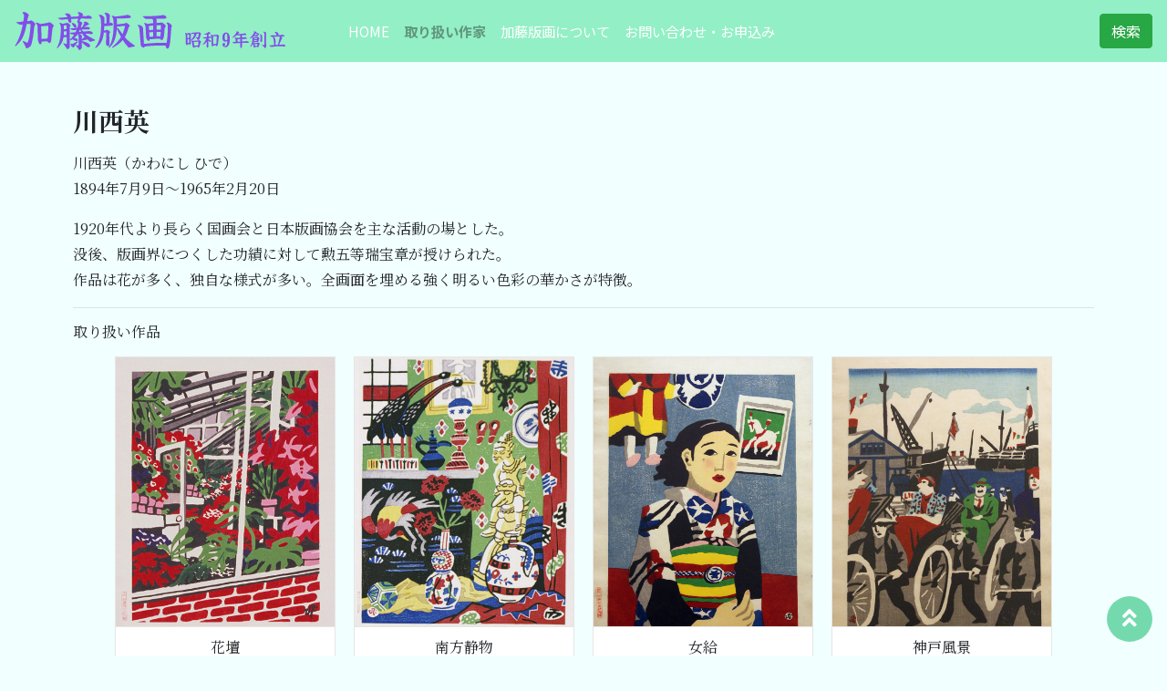

--- FILE ---
content_type: text/html
request_url: http://kato-hanga.jp/artist/kawanishi.html
body_size: 3564
content:
<!DOCTYPE html>
<html lang="ja">
<head>
<meta charset="utf-8">
<title>川西英 | 加藤版画 ― 昭和9年創立</title>
<meta name="viewport" content="width=device-width, initial-scale=1, shrink-to-fit=no">
<meta content="川西英「花壇」" name="description">
<meta property="og:title" content="川西英 | 加藤版画 ― 昭和9年創立" />
<meta property="og:type" content="article" />
<meta property="og:url" content="https://kato-hanga.jp/artist/kawanishi1.html" />
<meta property="og:image" content="https://kato-hanga.jp" />
<meta property="og:site_name" content="加藤版画" />
<meta property="og:description" content="川西英「花壇」" />
<link rel="stylesheet" href="../assets/bootstrap/css/bootstrap.css">
<link href="https://fonts.googleapis.com/css?family=Noto+Sans+JP:400,700|Noto+Serif+JP:400,700&display=swap&subset=japanese" rel="stylesheet">
<link href="../assets/fontawesome/css/fontawesome.css" rel="stylesheet">
<link href="../assets/fontawesome/css/brands.css" rel="stylesheet">
<link href="../assets/fontawesome/css/solid.css" rel="stylesheet">
<link rel="stylesheet" href="../assets/css/style.css">
<script>
var activemark = 'sakka';
</script>
</head>
<body>
<div id="wrapper">
<div id="page_top"><a href="#"></a></div>
<header>
<div id="navmenu"></div>
</header>
<div class="collapse" id="collapse-gs">
	<script async src="https://cse.google.com/cse.js?cx=012662192679843874452:k5gm2imv3ok"></script>
	<div class="gcse-search"></div>
</div>

<div class="container artist clearfix">

	<h3>川西英</h3>
	<p class="mt-3">川西英（かわにし ひで）<br>
	1894年7月9日～1965年2月20日</p>
	<p>1920年代より長らく国画会と日本版画協会を主な活動の場とした。<br>
没後、版画界につくした功績に対して勲五等瑞宝章が授けられた。<br>
作品は花が多く、独自な様式が多い。全画面を埋める強く明るい色彩の華かさが特徴。</p>

<hr>
<h6>取り扱い作品</h6>
<div class="d-flex flex-wrap justify-content-center">
<div class="gallery-cover"><div class="frame"><a href="kawanishi1.html"><img src="../artist/images/kawanishi/1kadan/kawanishi_kadan.jpg" alt="花壇"></a></div><p>花壇</p></div>
<div class="gallery-cover"><div class="frame"><a href="kawanishi2.html"><img src="../artist/images/kawanishi/2nanpou/kawanishi_nanpou.jpg" alt="南方静物"></a></div><p>南方静物</p></div>
<div class="gallery-cover"><div class="frame"><a href="kawanishi3.html"><img src="../artist/images/kawanishi/3jyokyu/kawanishi_jyokyu.jpg" alt="女給"></a></div><p>女給</p></div>
<div class="gallery-cover"><div class="frame"><a href="kawanishi4.html"><img src="../artist/images/kawanishi/4kobe/kawanishi_kobe.jpg" alt="神戸風景"></a></div><p>神戸風景</p></div>
</div>


</div><!-- artist -->

<!-- footer -->
<footer class="text-secondary bg-dark mt-5">
	<div class="text-center py-3">
	<p>Copyright &copy; <span id="currentyear"></span> 加藤版画. All Rights Reserved.</p>
	</div>
</footer>
<!-- footer -->

</div><!-- wrapper -->
<script type="text/javascript" src="../assets/js/jquery-3.4.1.min.js"></script>
<script type="text/javascript" src="../assets/bootstrap/js/bootstrap.bundle.js"></script>
<script type="text/javascript" src="../assets/js/script.js"></script>
<script type="text/javascript" src="../assets/js/navbar2.js"></script>
<script type="text/javascript">GetNav();</script>
<script type="text/javascript">GetYear();</script>
</body>
</html>


--- FILE ---
content_type: text/css
request_url: http://kato-hanga.jp/assets/css/style.css
body_size: 6018
content:
@charset "utf-8";

/* サイト背景色　#f2ffff */
/* プルダウン背景色 #60977e */

/* #collapse-gs { display:none; }*/	/* うざいので公開まで非表示 */

body {
	background-color:#f2ffff;
	font-family: 'Noto Serif JP';
	line-height:1.8rem;

}
h3 { margin-top:3rem; font-weight:700; }
.btn { font-family: 'Noto Sans JP'; }

/* トップへ戻るボタン */
#page_top {
	width:50px;
	height:50px;
	position:fixed;
	right:1rem;
	bottom:1rem;
	background:#55d19b;
	opacity:0.8;
	border-radius:50%;
	z-index:99;
}
#page_top a {
	position:relative;
	display:block;
	width:50px;
	height:50px;
	text-decoration:none;
}
#page_top a::before {
	font-family:'Font Awesome 5 Free';
	font-weight:900;
	content:'\f102';
	font-size:25px;
	color:#fff;
	position:absolute;
	width:25px;
	height:25px;
	top:-5px;
	bottom:0;
	right:0;
	left:0;
	margin:auto;
	text-align:center;
}

/* ヘッダー */
.bg-dark { background-color:#93efc5 !important; }

/* ナビメニュー */
.navbar-dark .navbar-nav .nav-link {
	font-family: 'Noto Sans JP';
	color:#fff !important;
	font-size:0.95rem;
	font-weight:500;
}
.navbar-dark .navbar-nav .nav-link:hover {
	color:#60977e !important;
	font-weight:700;
}
#Navber > ul > li.nav-item.active > a {
	color:#60977e !important;
	font-weight:700;
}
.dropdown-menu { background-color:#60977e; }
.dropdown-item { color:#fff; }
.dropdown:hover > .dropdown-menu {
	display:block;
/*	transition : all 0.5s ease 0.5s; */
}
.navbar-brand { margin-right:60px; }
.navbar-toggler { border: 2px solid rgba(255,255,255,0.8) !important; }

/* カルーセル（トップページ） */
#carousel-1 { background-color:#fdfbf5; }
#carousel-1 .carousel-inner {
	padding:20px 0;
}
#carousel-1 .card-img-overlay {
	padding:0;
	top:calc(100% - 2.5rem);
	text-align:center;
}
#carousel-1 .card-img-overlay p span {
	color:#000;
	font-size:0.9rem;
	padding:0.25rem 0.75rem;	/* 2024.9.11 update */
	opacity:0.9;				/* 2024.9.11 update */
	background-color:#fff;
}
#carousel-1 .card-img-overlay.welcome {
	top:45%;
}
.carousel-control-prev span,
.carousel-control-next span
 { color:#93efc5; }

.container {
	padding:0 30px !important;
}
.container.artist {
	padding:0 10px !important;
}
.sakka_name {
	margin:1.5rem 0 0.5rem 0;
	padding:0.25rem 1rem;
	background-color:#e9e4d4;
}
.sakka_name a {
	font-weight:700;
	font-size:1rem;
	text-decoration:none;
	color:#555;
	transition : all 0.5s ease 0s;
}
.sakka_name a:visit { color:#555; }
.sakka_name a:hover {
	color:#d66a35;
	transition : all 0.5s ease 0s;
}
.sakka_name.rounded-pill
{
	border-radius: 1rem 0 0 1rem !important;
}

/* カルーセル（トップページ？作家別） */
.slides {
	align-items:center;
	display:flex;
}
.flexslider {
	background-color:#f2ffff !important;
	border-color:#f2ffff !important;
	margin-bottom:0;
}
.flex-direction-nav a {
	overflow:visible !important;
}


/* 作家取り扱い作品 */
.artist .gallery-cover {
	margin:10px;
	box-sizing: border-box;
	border:1px solid #e6e6e6;
	background-color:#fff;
}
.artist .gallery p {
	text-align:center;
	margin-bottom:1rem;
}
.artist .gallery-cover p {
	text-align:center;
	margin-top:0.5rem;
}
.artist .gallery-cover img {
	width:240px;
	height:296px;
	object-fit:cover;
	object-position: 50% 50%
/*	filter: drop-shadow(5px 5px 5px rgba(0,0,0,0.2)); */
}
.artist .gallery img {
	max-width:360px;
	padding:20px 25px;
	object-fit:cover;
	filter: drop-shadow(5px 5px 5px rgba(0,0,0,0.2));
}
.artist .gallery-cover .frame { 
	width:240px; height:296px;
	overflow:hidden;
	box-sizing: border-box;
	border-bottom:1px solid rgba(0,0,0,0.1);
}
.artist .gallery-cover img.img-top10 { object-position: 50% 10% }
.artist .gallery-cover img.img-top40 { object-position: 50% 40% }

.modal-body img {
	max-width:100%;
	float:left;
}
button.close　{
/* float:none; text-align:right; */
}


.to-worklist {
	text-align:right;
}
.to-worklist span a {
	color:#fff;
}
.to-worklist span {
	color:#fff;
	background:#006e54;
	opacity:0.8;
	border-radius:1rem;
	padding:0.25rem 1rem;
}
.to-worklist .fas {
	color:#fff;
	padding-left:0.25rem;
}

/* 画家からの書簡 */
.letter .col-sm-6 { margin-bottom:1.5rem; }
.container.letter .card-header {
	font-size:1.25rem;
	font-weight:700;
	background-color:#e9e4d4;
}
.container.letter .card-header .fas {
	color:#d7a98c;
	font-size:1.5rem;
	padding-right:0.5rem;
}
.container.letter .card-body {
	background-color:#fbfaf5;
}

/* ページナビ */
nav.page-nav { margin-top:3rem; }
.page-link {
	color:#e8554e;
	border:2px solid #e8554e;
}
.page-link:hover {
    color:#fff;
    background-color:#e8554e;
    border-color:#e8554e;
}

footer { font-size:0.75rem;  }

/* ------------------------------------ */
/* モバイル                             */
/* ------------------------------------ */
	.navbar-brand { width:60%; }
	.navbar-brand img { max-width:100%; }

	/* ヘッダースライダー */
	#carousel-1 .carousel-item img { max-height:200px; }
	#carousel-1 .card-img-overlay.welcome p span {
		color:#ca908a;
		font-size:1rem;
		padding:1rem;
		opacity:1;
		background-color:#f9e0ef;
	}

	/* 作家カルーセル */ 
/*	.artist .slider img { height:150px; width:auto; padding:0 2px; } */

/* ------------------------------------ */
/* タブレット                           */
/* ------------------------------------ */
@media (min-width:768px) {
	.navbar-brand { width:298px; }
	.navbar-brand img { max-width:100%; }

	.sakka .dropdown-menu { width:32rem; }
	.sakka .dropdown-item { width:10rem; display:inline-block; white-space: pre-wrap; }
}
/* ------------------------------------ */
/* パソコン                             */
/* ------------------------------------ */
@media (min-width:1024px) {
	.navbar-brand { width:298px; }
	.navbar-brand img { max-width:100%; }

	/* ヘッダースライダー */
	#carousel-1 .carousel-item img { max-height:300px; }
	#carousel-1 .card-img-overlay.welcome p span {
		color:#ca908a;
		font-size:1.5rem;
		padding:1.5rem 2rem;
		opacity:1;
		background-color:#f9e0ef;
	}
}


--- FILE ---
content_type: application/javascript
request_url: http://kato-hanga.jp/assets/js/navbar2.js
body_size: 3687
content:
function GetNav(){
var element = document.getElementById('navmenu') ;
element.insertAdjacentHTML('beforebegin',
'<nav class="navbar navbar-expand-lg navbar-dark bg-dark">'+
'<a class="navbar-brand" href="./../index.html"><img src="../assets/images/common/site-title2.png" alt="加藤版画"></a>'+
'<button class="navbar-toggler" type="button" data-toggle="collapse" data-target="#Navber" aria-controls="Navber" aria-expanded="false" aria-label="ナビゲーション切替">'+
'<span class="navbar-toggler-icon"></span>'+
'</button>'+
'<div class="collapse navbar-collapse" id="Navber">'+
'<ul class="navbar-nav mr-auto mt-2 mt-lg-0">'+
'<li class="nav-item index">'+
'<a class="nav-link" href="../index.html">HOME</a>'+
'</li>'+
'<li class="nav-item sakka dropdown">'+
'<a class="nav-link" href="#" id="navbarDropdown1" role="button" data-toggle="dropdown" aria-haspopup="true" aria-expanded="false">取り扱い作家</a>'+
'<div class="dropdown-menu" aria-labelledby="navbarDropdown1">'+
'<a class="dropdown-item" href="yumeji.html">竹久夢二</a>'+
'<a class="dropdown-item" href="kishida.html">岸田劉生</a>'+
'<a class="dropdown-item" href="togo.html">東郷青児</a>'+
'<a class="dropdown-item" href="oka.html">岡鹿之助</a>'+
'<a class="dropdown-item" href="ushijima.html">牛島憲之</a>'+
'<a class="dropdown-item" href="koiso.html">小磯良平</a>'+
'<a class="dropdown-item" href="tomimoto.html">富本憲吉</a>'+
'<a class="dropdown-item" href="kumagai.html">熊谷守一</a>'+
'<a class="dropdown-item" href="sakamoto.html">坂本繁二郎</a>'+
'<a class="dropdown-item" href="kawanishi.html">川西英</a>'+
'<a class="dropdown-item" href="suzuki.html">鈴木信太郎</a>'+
'<a class="dropdown-item" href="fujita.html">藤田嗣治</a>'+
'<a class="dropdown-item" href="higashiyama.html">東山魁夷</a>'+
'<a class="dropdown-item" href="tobari.html">戸張孤雁</a>'+
'<a class="dropdown-item" href="utagawa.html">歌川国虎</a>'+
'<a class="dropdown-item" href="tsuruta.html">鶴田吾郎</a>'+
'<a class="dropdown-item" href="yamashita.html">山下新太郎</a>'+
'<a class="dropdown-item" href="nakazawa.html">中沢弘光</a>'+
'<a class="dropdown-item" href="ishiwata.html">石渡庄一郎</a>'+
'<a class="dropdown-item" href="kikukawa.html">菊川多賀</a>'+
'<a class="dropdown-item" href="hashimoto_o.html">橋本興家</a>'+
'<a class="dropdown-item" href="yamaguchi.html">山口進</a>'+
'<a class="dropdown-item" href="kimura.html">木村荘八</a>'+
'<a class="dropdown-item" href="tsunemi.html">常察英雄</a>'+
'<a class="dropdown-item" href="hashimoto_y.html">橋本譲</a>'+
'<a class="dropdown-item" href="nakagawa.html">中川紀元</a>'+
'</div>'+
'</li>'+
'<li class="nav-item about dropdown">'+
'<a class="nav-link" href="#" id="navbarDropdown2" role="button" data-toggle="dropdown" aria-haspopup="true" aria-expanded="false">加藤版画について</a>'+
'<div class="dropdown-menu" aria-labelledby="navbarDropdown2">'+
'<a class="dropdown-item" href="../about.html">加藤版画のご紹介</a>'+
'<a class="dropdown-item" href="../history.html">加藤版画84年の歩み</a>'+
'<a class="dropdown-item" href="../letter.html">画家からの書簡</a>'+
'</div>'+
'</li>'+
'<li class="nav-item query">'+
'<a class="nav-link" href="../query.html">お問い合わせ・お申込み</a>'+
'</li>'+
'</ul>'+
'<button type="button" class="btn btn-success" data-toggle="collapse" data-target="#collapse-gs" aria-expanded="false" aria-controls="collapse-gs">検索</button>'+
'</div>'+
'</nav>');
}

$(function(){
	$('.nav-item.'+activemark).addClass('active');
});
